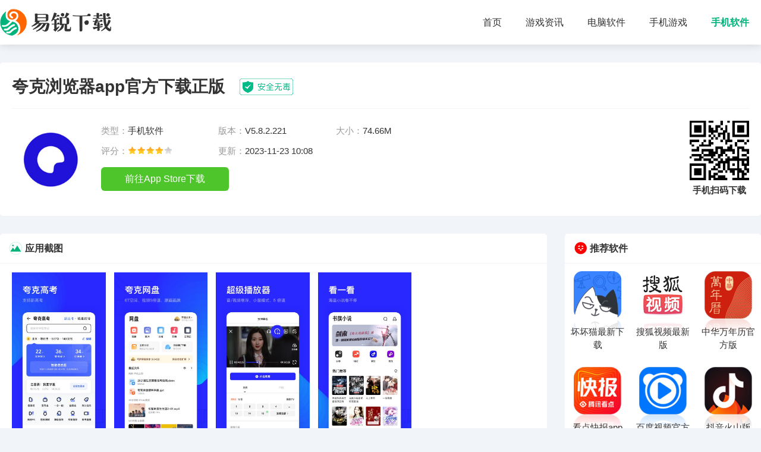

--- FILE ---
content_type: text/html
request_url: https://www.seoere.com/app/12796.html
body_size: 6397
content:
<!DOCTYPE html>
<html lang="zh">
	<head>
		<meta charset="UTF-8">
		<title>夸克浏览器下载安装2022-夸克浏览器app官方下载正版 V5.8.2.221 - 易锐下载</title>
		<meta name="description" content="夸克浏览器app是一款非常好用的简易浏览器，它的前身是原极浏览器，后更改为现在的手机浏览器，这款软件中有非常大的空间容量，可供玩家放置资源，也有海量免费的小说可直接观看，追求急速的智能识别搜索">
		<meta name="keywords" content="夸克浏览器app官方下载正版,夸克浏览器app官方下载正版下载,夸克浏览器下载安装2022">
		<link rel="stylesheet" href="//www.seoere.com/statics/default/css/main.css">
		<link rel="stylesheet" type="text/css" href="//www.seoere.com/statics/default/css/swiper.min.css" />
		<script src="//www.seoere.com/statics/default/js/jquery.min.js" type="text/javascript" charset="utf-8"></script>
		<script>
        (function() {
            var ua = navigator.userAgent.toLowerCase();
            var bIsIpad = ua.match(/ipad/i) == "ipad";
            var bIsIphoneOs = ua.match(/iphone os/i) == "iphone os";
            var bIsAndroid = ua.match(/android/i) == "android";
            var bIsWM = ua.match(/windows mobile/i) == "windows mobile";
            var host = "//m.seoere.com";
            var pathname = window.location.pathname;
            if (bIsIpad || bIsIphoneOs || bIsAndroid || bIsWM) {
                window.location.href = host + pathname;
            }
        })();
    </script>
    	</head>
	<body>
				<header class="header">
			<div class="w1280 d-flex-center-between">
				<a href="/" class="logo " title="易锐下载"><img src="//www.seoere.com/statics/default/images/logo.png" alt="易锐下载"></a>
				<nav class="nav d-flex-center">
				<a href="/" >首页</a>
																				<a href="/news/"  target="_blank">游戏资讯</a>
										<a href="/soft/"  target="_blank">电脑软件</a>
										<a href="/game/"  target="_blank">手机游戏</a>
										<a href="/app/" class="on" target="_blank">手机软件</a>
														</nav>
			</div>
		</header>
	<div class="appinfos01 box w1280 appinfos02 mt30" >
		<div class="appinfos01Top d-flex-center">
			<h1>夸克浏览器app官方下载正版</h1>
			<i class="appinfos01Topi"></i>
		</div>
		<div class="appinfos01Bottom d-flex">
			<div class="pic flex-shrink">
				<img alt="夸克浏览器app官方下载正版" src="https://img.seoere.com/uploadfile/2022/0803/20220803094330567.jpg" >
			</div>
			<div>
				<ul class="appinfos01Ul d-flex flex-wrap">
					<li><em>类型：</em>手机软件</li>
					<li><em>版本：</em>V5.8.2.221</li>							
					<li><em>大小：</em>74.66M</li>
					<li><em>评分：</em><span class="start start4"></span></li>
					<li><em>更新：</em>2023-11-23 10:08</li>
				</ul>
				<div class="infsBtn" data-id="12796">
										<a href="//down.seoere.com/xz-12796/"  class="abtn" rel="nofollow" >安卓版下载</a>
															<a href="//down.seoere.com/xz-12796/" class="ibtn" rel="nofollow">苹果版下载</a>
									</div>
			</div>
			
						<div class="appinfos01Code ">
				<img alt="夸克浏览器app官方下载正版" src="/api.php?op=CreateQRcode&action=create&l=L&size=4.8&url=/app/12796.html">
				<p>手机扫码下载</p>
			</div>
					</div>
	</div>
	
	

	<div class="w1280 mt30 d-flex">
		<div class="flex-1 leftBox">
			<div class="box appImgBox">
				<div class="title d-flex-center-between">
					<h4 class="d-flex"><i class="iconfont icon-tupian ico06 "></i> 应用截图</h4>
				</div>
				<div class="img_list">
					<ul>
												<li><img src="https://img.seoere.com/uploadfile/2022/0803/20220803094330827.jpg" alt="夸克浏览器下载安装2022"></li>
												<li><img src="https://img.seoere.com/uploadfile/2022/0803/20220803094330203.jpg" alt="夸克浏览器下载安装2022下载"></li>
												<li><img src="https://img.seoere.com/uploadfile/2022/0803/20220803094330388.jpg" alt="夸克浏览器app官方下载正版"></li>
												<li><img src="https://img.seoere.com/uploadfile/2022/0803/20220803094331719.jpg" alt="夸克浏览器app官方下载正版下载"></li>
											</ul>
				</div>
			</div>
			<article class="appArticle01 mt30 box">
				<div class="title d-flex-center-between">
					<h4 class="d-flex"><i class="iconfont icon-xiangmujianjie ico06 "></i>应用介绍</h4>
				</div>
				<div class="appArticle01Txt">
					<p>　　<strong>夸克浏览器app</strong>是一款非常好用的简易浏览器，它的前身是原极浏览器，后更改为现在的手机浏览器，这款软件中有非常大的空间容量，可供玩家放置资源，也有海量免费的小说可直接观看，追求急速的智能识别搜索，为用户快速的搜集需要的信息，满足用户对浏览器的最本质需求，此外夸克浏览器的设计简洁，工具功能一目了然，真的是实用型软件，想了解更多的用户快来下载app试用吧。</p>
<h3>夸克浏览器app官方下载正版内容介绍</h3>
<p>　　1、创新驱动型的检测能力，一秒识别，急速查找你所要的信息。</p>
<p>　　2、获取的信息包括最新天气，百科等50多种类，精准获取你想要的。</p>
<p>　　3、模板排列，搜索栏，工具栏摆放整齐，使用的工具清晰醒目，让用户能够快速的找到。</p>
				</div>
			</article>
						        			        			
			<div class="mt30 box xgApp">
				<div class="title d-flex-center-between">
															<h4 class="d-flex"><i class="iconfont icon-dropbox-circle-fill ico06 "></i>同类软件推荐</h4>
					<a href="https://www.seoere.com/app/" title="查看更多软件" class="iconfont icon-gengduo1"></a>
				</div>
				<ul class="tjyxUl d-flex flex-wrap">
					<!-- 10-->					
															<li>
						<a  href="/app/12796.html" title="夸克浏览器app官方下载正版">
							<div class="pic">
								<img src="https://img.seoere.com/uploadfile/2022/0803/20220803094330567.jpg" alt="夸克浏览器app官方下载正版">
							</div>
							<p class="text-overflow2">夸克浏览器app官方下载正版</p>
						</a>
					</li>
										<li>
						<a  href="/app/12795.html" title="你我当年无限制解锁版2022">
							<div class="pic">
								<img src="https://img.seoere.com/uploadfile/2022/0803/20220803093152661.jpg" alt="你我当年无限制解锁版2022">
							</div>
							<p class="text-overflow2">你我当年无限制解锁版2022</p>
						</a>
					</li>
										<li>
						<a  href="/app/12786.html" title="心遇安卓版">
							<div class="pic">
								<img src="https://img.seoere.com/uploadfile/2022/0801/20220801092413827.jpg" alt="心遇安卓版">
							</div>
							<p class="text-overflow2">心遇安卓版</p>
						</a>
					</li>
										<li>
						<a  href="/app/12785.html" title="轻语官方版">
							<div class="pic">
								<img src="https://img.seoere.com/uploadfile/2022/0801/20220801091030667.png" alt="轻语官方版">
							</div>
							<p class="text-overflow2">轻语官方版</p>
						</a>
					</li>
										<li>
						<a  href="/app/12761.html" title="学习强国ios版">
							<div class="pic">
								<img src="https://img.seoere.com/uploadfile/gather/2022/0722/202207220400583935.jpg" alt="学习强国ios版">
							</div>
							<p class="text-overflow2">学习强国ios版</p>
						</a>
					</li>
										<li>
						<a  href="/app/12744.html" title="作业帮下载app拍照搜题2022">
							<div class="pic">
								<img src="https://img.seoere.com/uploadfile/gather/2022/0719/202207190349006030.jpg" alt="作业帮下载app拍照搜题2022">
							</div>
							<p class="text-overflow2">作业帮下载app拍照搜题2022</p>
						</a>
					</li>
										<li>
						<a  href="/app/12743.html" title="YY官方语音下载">
							<div class="pic">
								<img src="https://img.seoere.com/uploadfile/gather/2022/0719/202207190336549445.jpg" alt="YY官方语音下载">
							</div>
							<p class="text-overflow2">YY官方语音下载</p>
						</a>
					</li>
										<li>
						<a  href="/app/12742.html" title="抖音火山版免费下载">
							<div class="pic">
								<img src="https://img.seoere.com/uploadfile/2022/0718/20220718031840198.jpg" alt="抖音火山版免费下载">
							</div>
							<p class="text-overflow2">抖音火山版免费下载</p>
						</a>
					</li>
										<li>
						<a  href="/app/12741.html" title="连信附近约会免费版连信下载">
							<div class="pic">
								<img src="https://img.seoere.com/uploadfile/gather/2022/0718/202207180309596921.jpg" alt="连信附近约会免费版连信下载">
							</div>
							<p class="text-overflow2">连信附近约会免费版连信下载</p>
						</a>
					</li>
										<li>
						<a  href="/app/12737.html" title="MOMO陌陌交友app">
							<div class="pic">
								<img src="https://img.seoere.com/uploadfile/gather/2022/0716/202207160235287542.jpg" alt="MOMO陌陌交友app">
							</div>
							<p class="text-overflow2">MOMO陌陌交友app</p>
						</a>
					</li>
														</ul>
			</div>
			
						<div class="mt30 box xgNews">
				<div class="title d-flex-center-between">
					<h4 class="d-flex"><i class="iconfont icon-zixun ico07 "></i>相关文章</h4>
					<a href="https://www.seoere.com/news/" title="查看更多资讯攻略" class="iconfont icon-gengduo1"></a>
				</div>
			
				<ul class="newsUlindex d-flex flex-wrap">
					<!-- 8 -->
										<li>
						<a  href="/news/7553.html" title="阳光姐妹淘中国版免费第三季观看app下载_阳光姐妹淘中国版免费资源app下载" target="_blank" class="text-overflow">阳光姐妹淘中国版免费第三季观看app下载_阳光姐妹淘中国版免费资源app下载							<span class="txt-81">11-23</span>
						</a>
					</li>
										<li>
						<a  href="/news/31162.html" title="元气骑士前传礼包怎么暂存 礼包暂存位置介绍" target="_blank" class="text-overflow">元气骑士前传礼包怎么暂存 礼包暂存位置介绍							<span class="txt-81">11-23</span>
						</a>
					</li>
										<li>
						<a  href="/news/31161.html" title="铃兰之剑公测倒计时硬核的战棋玩法 高策略强互动优秀的复古风格战棋游戏" target="_blank" class="text-overflow">铃兰之剑公测倒计时硬核的战棋玩法 高策略强互动优秀的复古风格战棋游戏							<span class="txt-81">11-23</span>
						</a>
					</li>
										<li>
						<a  href="/news/7552.html" title="缤纷好礼大放送 侠客风云传OL江湖客栈 双十一特典开业" target="_blank" class="text-overflow">缤纷好礼大放送 侠客风云传OL江湖客栈 双十一特典开业							<span class="txt-81">11-23</span>
						</a>
					</li>
										<li>
						<a  href="/news/31160.html" title="宝可梦大探险四种形态代欧奇希斯怎么样 陨星之岛地外探险即将开启" target="_blank" class="text-overflow">宝可梦大探险四种形态代欧奇希斯怎么样 陨星之岛地外探险即将开启							<span class="txt-81">11-23</span>
						</a>
					</li>
										<li>
						<a  href="/news/7551.html" title="石器手游恐龙神奇宝贝季度赛本服积分赛倒数第三场，今晚记得上分！" target="_blank" class="text-overflow">石器手游恐龙神奇宝贝季度赛本服积分赛倒数第三场，今晚记得上分！							<span class="txt-81">11-23</span>
						</a>
					</li>
										<li>
						<a  href="/news/31159.html" title="忘川风华录全新天品名士司马光怎么样 全新天品名士司马光角色介绍" target="_blank" class="text-overflow">忘川风华录全新天品名士司马光怎么样 全新天品名士司马光角色介绍							<span class="txt-81">11-23</span>
						</a>
					</li>
										<li>
						<a  href="/news/7550.html" title="天籁之声！剑侠世界3好声音第2季巅峰对决即将开启" target="_blank" class="text-overflow">天籁之声！剑侠世界3好声音第2季巅峰对决即将开启							<span class="txt-81">11-23</span>
						</a>
					</li>
										<li>
						<a  href="/news/31158.html" title="少女前线云图计划海洋舞者系列心智投影将常驻商城" target="_blank" class="text-overflow">少女前线云图计划海洋舞者系列心智投影将常驻商城							<span class="txt-81">11-23</span>
						</a>
					</li>
										<li>
						<a  href="/news/31157.html" title="崩坏3四十二章绝地天通开启 参与主线活动获取4星活动圣痕水晶等奖励" target="_blank" class="text-overflow">崩坏3四十二章绝地天通开启 参与主线活动获取4星活动圣痕水晶等奖励							<span class="txt-81">11-23</span>
						</a>
					</li>
									</ul>
			</div>
			
			<div class="mt30 box xgApp">
				<div class="title d-flex-center-between">
										<h4 class="d-flex"><i class="iconfont icon-cainixihuan ico01 "></i>猜你喜欢</h4>
					<a href="https://www.seoere.com/app/" title="查看更多软件" class="iconfont icon-gengduo1"></a>
				</div>
				<ul class="tjyxUl d-flex flex-wrap">
																														<li>
						<a  href="/app/4811.html" title="蜜羽app">
							<div class="pic">
								<img alt="蜜羽app" src="https://img.seoere.com/uploadfile/2020/0527/20200527043944677.jpg">
							</div>
							<p class="text-overflow2">蜜羽app</p>
						</a>
					</li>
															<li>
						<a  href="/app/4643.html" title="坏坏猫最新下载">
							<div class="pic">
								<img alt="坏坏猫最新下载" src="https://img.seoere.com/uploadfile/2021/0820/20210820051217580.png">
							</div>
							<p class="text-overflow2">坏坏猫最新下载</p>
						</a>
					</li>
															<li>
						<a  href="/app/4519.html" title="淘宝特价版">
							<div class="pic">
								<img alt="淘宝特价版" src="https://img.seoere.com/uploadfile/2021/0114/20210114111301958.jpg">
							</div>
							<p class="text-overflow2">淘宝特价版</p>
						</a>
					</li>
															<li>
						<a  href="/app/4324.html" title="知乎破解版">
							<div class="pic">
								<img alt="知乎破解版" src="https://img.seoere.com/uploadfile/2020/0514/20200514091910660.jpg">
							</div>
							<p class="text-overflow2">知乎破解版</p>
						</a>
					</li>
															<li>
						<a  href="/app/4142.html" title="交管12123官方app">
							<div class="pic">
								<img alt="交管12123官方app" src="https://img.seoere.com/uploadfile/2020/0511/20200511014953940.jpg">
							</div>
							<p class="text-overflow2">交管12123官方app</p>
						</a>
					</li>
															<li>
						<a  href="/app/3745.html" title="小米手环app">
							<div class="pic">
								<img alt="小米手环app" src="https://img.seoere.com/uploadfile/2020/0430/20200430051422696.jpg">
							</div>
							<p class="text-overflow2">小米手环app</p>
						</a>
					</li>
															<li>
						<a  href="/app/3655.html" title="宏杰加密软件破解版">
							<div class="pic">
								<img alt="宏杰加密软件破解版" src="https://img.seoere.com/uploadfile/2020/0429/20200429040401845.jpg">
							</div>
							<p class="text-overflow2">宏杰加密软件破解版</p>
						</a>
					</li>
															<li>
						<a  href="/app/3425.html" title="幕布app旧版">
							<div class="pic">
								<img alt="幕布app旧版" src="https://img.seoere.com/uploadfile/2020/0423/20200423050148458.jpg">
							</div>
							<p class="text-overflow2">幕布app旧版</p>
						</a>
					</li>
															<li>
						<a  href="/app/3355.html" title="2345看图王手机版">
							<div class="pic">
								<img alt="2345看图王手机版" src="https://img.seoere.com/uploadfile/2020/0422/20200422115208482.png">
							</div>
							<p class="text-overflow2">2345看图王手机版</p>
						</a>
					</li>
															<li>
						<a  href="/app/3218.html" title="快对作业">
							<div class="pic">
								<img alt="快对作业" src="https://img.seoere.com/uploadfile/2020/0416/20200416094331511.png">
							</div>
							<p class="text-overflow2">快对作业</p>
						</a>
					</li>
														</ul>
			</div>
			
		</div>
		<div class="rigthBox ml30">
			<div class="yxHost box ">
												<div class="title d-flex-center-between">
					<h4 class="d-flex"><i class="iconfont icon-dropbox-circle-fill ico01"></i> 推荐软件</h4>
				</div>
				<ul class="tjyxUl d-flex flex-wrap">
																														<li>
						<a  href="/app/4643.html" title="坏坏猫最新下载">
							<div class="pic">
								<img alt="坏坏猫最新下载" src="https://img.seoere.com/uploadfile/2021/0820/20210820051217580.png">
							</div>
							<p class="text-overflow2">坏坏猫最新下载</p>
						</a>
					</li>
															<li>
						<a  href="/app/738.html" title="搜狐视频最新版">
							<div class="pic">
								<img alt="搜狐视频最新版" src="https://img.seoere.com/uploadfile/2020/0116/20200116025813948.jpg">
							</div>
							<p class="text-overflow2">搜狐视频最新版</p>
						</a>
					</li>
															<li>
						<a  href="/app/721.html" title="中华万年历官方版">
							<div class="pic">
								<img alt="中华万年历官方版" src="https://img.seoere.com/uploadfile/2020/0116/20200116105755188.jpg">
							</div>
							<p class="text-overflow2">中华万年历官方版</p>
						</a>
					</li>
															<li>
						<a  href="/app/684.html" title="看点快报app">
							<div class="pic">
								<img alt="看点快报app" src="https://img.seoere.com/uploadfile/2020/0115/20200115021907884.jpg">
							</div>
							<p class="text-overflow2">看点快报app</p>
						</a>
					</li>
															<li>
						<a  href="/app/682.html" title="百度视频官方版">
							<div class="pic">
								<img alt="百度视频官方版" src="https://img.seoere.com/uploadfile/2020/0115/20200115020949270.jpg">
							</div>
							<p class="text-overflow2">百度视频官方版</p>
						</a>
					</li>
															<li>
						<a  href="/app/673.html" title="抖音火山版">
							<div class="pic">
								<img alt="抖音火山版" src="https://img.seoere.com/uploadfile/2020/0115/20200115095237603.jpg">
							</div>
							<p class="text-overflow2">抖音火山版</p>
						</a>
					</li>
														</ul>
			</div>
			
			<div class="indexLeft mt30 box">
								<div class="title d-flex-center-between">
					<h4 class="d-flex"><i class="iconfont icon-phb ico06 "></i>软件下载排行榜</h4>
				</div>
				<!-- 8 -->
				<ul class="phUl">
																				<li>
						<a  href="/app/8440.html" title="指尖浏览器app官方" class="d-flex-center">
							<div class="pic">
								<img alt="指尖浏览器app官方" src="https://img.seoere.com/uploadfile/gather/2022/0418/202204180528325341.jpg">
							</div>
							<div class="phUlDiv flex-1">
								<p class="text-overflow1">指尖浏览器app官方</p>
								<div class="text-999 phUlnr">手机软件<i class="iconfont icon-dian"></i>15.59M</div>
								<p class="txt text-overflow1">指尖浏览器app官方这是一款流行的手机移动式浏览器软件app，保障用户的上网搜索需求，智能输入识别，轻松搜索出海量丰富信息资讯，便捷式使用省心省力。极速加载反应，帮助用户节省流量，轻松实现上网。</p>
							</div>
						</a>
					</li>
															<li>
						<a  href="/app/22527.html" title="taptap下载安装正版" class="d-flex-center">
							<div class="pic">
								<img alt="taptap下载安装正版" src="https://img.seoere.com/uploadfile/2023/1031/20231031051030114.jpg">
							</div>
							<div class="phUlDiv flex-1">
								<p class="text-overflow1">taptap下载安装正版</p>
								<div class="text-999 phUlnr">手机软件<i class="iconfont icon-dian"></i>56.01M</div>
								<p class="txt text-overflow1">taptap下载安装正版作为一款综合性非常强的软件，在软件中不仅仅能够进行游戏的查找，还能在软件中体验游戏的社区，让用户能够在软件更好的进行自己的体验。taptap下载安装正版中有着大量的独家游戏      </p>
							</div>
						</a>
					</li>
															<li>
						<a  href="/app/20940.html" title="腾讯相册管家下载安装" class="d-flex-center">
							<div class="pic">
								<img alt="腾讯相册管家下载安装" src="https://img.seoere.com/uploadfile/2023/0801/20230801015230931.jpg">
							</div>
							<div class="phUlDiv flex-1">
								<p class="text-overflow1">腾讯相册管家下载安装</p>
								<div class="text-999 phUlnr">手机软件<i class="iconfont icon-dian"></i>43.89M</div>
								<p class="txt text-overflow1">腾讯相册管家下载安装是一款可以辅助用户的对自己的相册进行管理的软件，同时也可以通过其中的各式功能对于照片进行编辑。作为一款相片管理软件，缓存清除是非常重要的功能，如果不及时将手机中的缓存进行清理      </p>
							</div>
						</a>
					</li>
															<li>
						<a  href="/app/7462.html" title="UU加速器官方版" class="d-flex-center">
							<div class="pic">
								<img alt="UU加速器官方版" src="https://img.seoere.com/uploadfile/2022/0325/20220325023057901.png">
							</div>
							<div class="phUlDiv flex-1">
								<p class="text-overflow1">UU加速器官方版</p>
								<div class="text-999 phUlnr">手机软件<i class="iconfont icon-dian"></i>33.70M</div>
								<p class="txt text-overflow1">UU加速器官方版这是一款手游一键加速告别延迟卡顿现象发生的实用工具软件app，极具专业性，提供稳定的优化设置，满足用户游戏所需，再也不用担心因网络波动问题造成的失误。</p>
							</div>
						</a>
					</li>
															<li>
						<a  href="/app/21617.html" title="腾讯相册管家官方版" class="d-flex-center">
							<div class="pic">
								<img alt="腾讯相册管家官方版" src="https://img.seoere.com/uploadfile/2023/0825/20230825050244668.jpg">
							</div>
							<div class="phUlDiv flex-1">
								<p class="text-overflow1">腾讯相册管家官方版</p>
								<div class="text-999 phUlnr">手机软件<i class="iconfont icon-dian"></i>43.89M</div>
								<p class="txt text-overflow1">腾讯相册管家官方版作为一款以相册为主题的软件，软件中有着相当庞大的云盘空间，能够让用户更好的保存自己的照片。腾讯相册管家官方版界面简单，但是有着十分强大的功能，用户可以通过这些功能      </p>
							</div>
						</a>
					</li>
															<li>
						<a  href="/app/21149.html" title="小盒学生app下载最新版" class="d-flex-center">
							<div class="pic">
								<img alt="小盒学生app下载最新版" src="https://img.seoere.com/uploadfile/2023/0808/20230808051402510.jpg">
							</div>
							<div class="phUlDiv flex-1">
								<p class="text-overflow1">小盒学生app下载最新版</p>
								<div class="text-999 phUlnr">手机软件<i class="iconfont icon-dian"></i>134.71M</div>
								<p class="txt text-overflow1">小盒学生app下载最新版作为一款在线学习软件，可以直接将用户手中的照片直接上传，子啊线上进行批改，帮助孩子对于知识点进行学习。小盒学生app下载最新版整体界面简单，主要的功能按照大类进行划分</p>
							</div>
						</a>
					</li>
															<li>
						<a  href="/app/22189.html" title="腾讯新闻免费下载安装2023版" class="d-flex-center">
							<div class="pic">
								<img alt="腾讯新闻免费下载安装2023版" src="https://img.seoere.com/uploadfile/2023/1011/20231011102010255.jpg">
							</div>
							<div class="phUlDiv flex-1">
								<p class="text-overflow1">腾讯新闻免费下载安装2023版</p>
								<div class="text-999 phUlnr">手机软件<i class="iconfont icon-dian"></i>57.45M</div>
								<p class="txt text-overflow1">腾讯新闻免费下载安装2023版作为一款主打新闻为主题的软件，在这里用户能够看到最新的资讯，以及以及世界的热点的新闻，让用户能够更好的进行星信息的接收。腾讯新闻免费下载安装2023版在整体的画面      </p>
							</div>
						</a>
					</li>
															<li>
						<a  href="/app/15906.html" title="世纪佳缘最新版" class="d-flex-center">
							<div class="pic">
								<img alt="世纪佳缘最新版" src="https://img.seoere.com/uploadfile/gather/2023/0516/202305160408592454.jpg">
							</div>
							<div class="phUlDiv flex-1">
								<p class="text-overflow1">世纪佳缘最新版</p>
								<div class="text-999 phUlnr">手机软件<i class="iconfont icon-dian"></i>85.5M</div>
								<p class="txt text-overflow1">世纪佳缘最新版是一家知名的在线婚恋交友平台，为单身人士提供了一个寻找真爱的机会</p>
							</div>
						</a>
					</li>
														</ul>
			</div>
		</div>
		
		
	</div>	



<div class="imgshow">
	<div class="swiper-container swiperbox">
		<div class="swiper-wrapper"> </div>
	</div>
	<div class="closebtn"></div>
</div>
<div style="display:none;"></div>
<script  src="/api.php?op=count&id=12796&modelid=2"></script>
<footer class="footer mt30">
	<p>CopyRight© <span id="year">2022</span> <a href="/"> www.seoere.com</a></p>
	<p>健康游戏忠告：抵制不良游戏 拒绝盗版游戏 注意自我保护 谨防受骗上当 适度游戏益脑 沉迷游戏伤身 合理安排时间 享受健康生活</p>
</footer>
<div id="Top" ></div>
<script src="//www.seoere.com/statics/default/js/swiper.min.js" type="text/javascript" charset="utf-8"></script>
<script src="//www.seoere.com/statics/default/js/main.js" type="text/javascript" charset="utf-8"></script>
</body>
</html>	<script src="/statics/default/js/download.js"></script>














--- FILE ---
content_type: text/html; charset=utf-8
request_url: https://www.seoere.com/index.php?m=content&c=index&a=down_address_new&id=12796&_=1769565526739
body_size: 47
content:
{"content":"<a href=\"\/\/down.seoere.com\/pg-12796\/\" class=\"btn\" id=\"downlbtn\">\u524d\u5f80App Store\u4e0b\u8f7d<\/a>"}

--- FILE ---
content_type: text/css
request_url: https://www.seoere.com/statics/default/css/main.css
body_size: 6977
content:
@charset "utf-8";
@import url("iconfont.css");

* {
	-webkit-tap-highlight-color: transparent;
	box-sizing: border-box;
}

article,
aside,
details,
figcaption,
figure,
footer,
header,
main,
nav,
section {
	display: block;
}

div,
html,
body,
div,
dl,
dt,
dd,
ul,
ol,
li,
h1,
h2,
h3,
h4,
h5,
h6,
pre,
code,
form,
fieldset,
legend,
input,
textarea,
p,
blockquote,
th,
td,
hr,
button,
article,
aside,
details,
figcaption,
figure,
footer,
header,
hgroup,
menu,
nav,
section,
main {
	margin: 0;
	padding: 0;
}

body {
	background: #f1f4f9;
	color: #333;
	font: 16px/1.5 Arial, 'Microsoft Yahei';
	overflow-x: hidden;
	width: 100%;
}

a {
	text-decoration: none;
	outline: none;
	color: #333;
}

a:focus {
	outline: none;
	-moz-outline: none;
}

a:hover {
	color: var(--main-color);
}

li,
ol,
ul {
	list-style: none
}

img {
	max-width: 100%;
	-webkit-transition: all .3s;
	-moz-transition: all .3s;
	-o-transition: all .3s;
	transition: all .3s
}

:root {
	--main-color: #00b37b;
}

.top {
	height: 40px;
	line-height: 40px;
	background: #f5f5f5;
	position: relative;
	z-index: 10;
}

.top a {
	font-size: 14px;
	display: inline-block;
	margin-left: 10px;
}

/* flex 布局*/
.d-flex {
	display: flex;
}

.d-flex-center-center {
	display: flex;
	align-items: center;
	justify-content: center;
}

.leftBox {
	overflow: hidden;
}

.articleLeft {
	overflow: hidden;
}

.d-flex-center {
	display: flex;
	align-items: center;
}

.d-flex-en {
	display: flex;
	align-items: flex-end;
}

.d-flex-start {
	display: flex;
	align-items: flex-start;
}

.d-flex-end {
	display: flex;
	justify-content: flex-end;
}

.d-flex-between {
	display: flex;
	justify-content: space-between;
}

.d-flex-justify-center {
	display: flex;
	justify-content: center;
}

.d-flex-center-between {
	display: flex;
	align-items: center;
	justify-content: space-between;
}

.flex-row-reverse {
	flex-direction: row-reverse;
}

.flex-1 {
	flex: 1;
}

.flex-column {
	flex-direction: column;
}

.flex-wrap {
	flex-wrap: wrap;
}

.flex-shrink {
	flex-shrink: 0;
}

.text-overflow {
	overflow: hidden;
	text-overflow: ellipsis;
	white-space: nowrap;
}

.text-overflow1 {
	display: -webkit-box;
	-webkit-box-orient: vertical;
	-webkit-line-clamp: 1;
	overflow: hidden;
}

.text-overflow2 {
	display: -webkit-box;
	-webkit-box-orient: vertical;
	-webkit-line-clamp: 2;
	overflow: hidden;
}

.text-overflow3 {
	display: -webkit-box;
	-webkit-box-orient: vertical;
	-webkit-line-clamp: 3;
	overflow: hidden;
}

.text-overflow4 {
	display: -webkit-box;
	-webkit-box-orient: vertical;
	-webkit-line-clamp: 4;
	overflow: hidden;
}

.txt-81 {
	color: #818181;
}

.header {
	padding: 15px 0;
	background: #fff;
	box-shadow: 0 0 15px rgb(0 0 0 / 15%);
}

.w1280 {
	width: 1280px;
	margin: 0 auto;
}

.header .logo img {
	height: 45px;
	display: block;
}

.nav {
	height: 45px;
	line-height: 45px;
}

.nav a {
	font-size: 16px;
	padding: 0 10px;
	margin: 0 10px;
}

.nav a.on {
	color: var(--main-color);
	font-weight: bold;
}

.mt30 {
	margin-top: 30px;
}

.indexSwiper {
	width: 860px;
	height: 380px;
	background: #999;
	position: relative;
	overflow: hidden;
}

.mr30 {
	margin-right: 30px;
}

.ml30 {
	margin-left: 30px;
}

.indexTopRbox {
	background: #fff url(../img/one_bg.png) no-repeat;
	overflow: hidden;
	height: 380px;

}

#Top {
	display: none;
	width: 40px;
	height: 40px;
	cursor: pointer;
	position: fixed;
	z-index: 2019;
	right: 12px;
	bottom: 50px;
	border-radius: 50%;
	background: rgba(0, 0, 0, 0.4) url(../img/icon_up.png) no-repeat center;
	background-size: 50%;
}


.box {
	border-radius: 5px;
	overflow: hidden;
	box-shadow: 0 0 10px rgba(0, 0, 0, .01);
}

.title {
	position: relative;
	height: 50px;
	line-height: 50px;
	padding: 0 15px;
	border-bottom: 1px #f1f4f9 solid;
}

.title h4 {
	position: relative;
	font-size: 16px;
	font-weight: bold;
}

.title h4 i {
	margin-right: 5px;
	font-size: 22px;
}

.title .abs {
	width: 40px;
	height: 40px;
	font-size: 40px;
	position: absolute;
	right: -2px;
	top: -5px;
	color: #f00;
}

.ico02 {
	color: #ff4841;
}

.title a {
	color: #999;
	font-size: 22px;
}

.title a:hover {
	color: var(--main-color);
}

/* .title h4::after{
    width: 6px;
    height: 6px;
    background-color:  var(--main-color);
    border-radius: 50%;
    content: '';
    display: block;
    position: absolute;
    left: 0;
    top: 50%;
    margin-top: -3px;
} */
.hobBox {
	background: #fff;
}



.indexLeft {
	background: #fff;
	width: 220px;
}

.indexRigth {
	background: #fff;
	overflow: hidden;
}

.haut {
	height: auto;
}

.footer {
	padding-bottom: 30px;
	text-align: center;
	font-size: 14px;
	line-height: 1.6;
}

.ico01 {
	color: #f00;
}

.ico03 {
	color: #f60;
}

.ico04 {
	color: #004393;
}

.ico06 {
	color: var(--main-color);
}

.ico05 {
	color: #9266f9;
}

.ico07 {
	color: #007AFF;
}

.ico08 {
	color: #00e477;
}

.mySwiper {
	position: relative;
	overflow: hidden;
	border-radius: 5px;
}

.mySwiper .swiper-slide {
	position: relative;
	overflow: hidden;
}

.mySwiper .swiper-slide a {
	display: block;
}

.mySwiper .swiper-slide a:hover img {
	transform: scale(1.1);
}

.mySwiper .swiper-slide p {
	position: absolute;
	left: 0;
	right: 0;
	bottom: 0;
	z-index: 10;
	height: 100px;
	color: #fff;
	line-height: 80px;
	font-size: 16px;
	padding: 0 20px;
	overflow: hidden;
	box-sizing: border-box;
	padding-top: 10px;
	background: linear-gradient(to top, #000, transparent)
}

.mySwiper .swiper-pagination span {
	background: #fff;
	opacity: 1;
	width: 8px;
	height: 8px;
	border-radius: 4px;
}

.mySwiper .swiper-pagination .swiper-pagination-bullet-active {
	width: 20px;
	background: var(--main-color);
}

.tjyxUl li {
	width: 33.3333333%;
	box-sizing: border-box;
	padding: 13px 10px;
	text-align: center;
}

.tjyxUl li p {
	margin-top: 11px;
	font-size: 15px;
	line-height: 22px;
	height: 44px;
}

.tjyxUl li:hover {
	background: rgba(0, 0, 0, .038);
}

.tjyxUl li .pic {
	width: 85px;
	height: 85px;
	margin: 0 auto;

}

.tjyxUl li img {
	border-radius: 10px;
	width: 85px;
	height: 85px;
	-webkit-box-reflect: below 0px -webkit-gradient(linear, left top, left bottom, from(transparent), color-stop(70%, transparent), to(rgba(250, 250, 250, 0.2)));
}

.hobBoxUl {}

.hobBoxUl li {
	width: 12.5%;
	padding: 15px 10px 10px;
	text-align: center;
	position: relative;
}

.hobBoxUl li .pic {
	width: 100px;
	height: 100px;
	border-radius: 10px;
	overflow: hidden;
	display: block;
	margin: 0 auto;
}

.hobBoxUl li p {
	margin-top: 7px;
	font-size: 15px;
	line-height: 25px;
	height: 25px;
}

.hobBoxUl li .pic img {
	width: 100px;
	height: 100px;
}

.hobBoxUl li:hover {
	background: rgba(0, 0, 0, .038);
}

.hobBoxUl li a {
	display: block;
}

.hobBoxUl li a span {
	color: #818181;
	font-size: 13px;
	-webkit-transition: all .3s;
	-moz-transition: all .3s;
	-o-transition: all .3s;
	transition: all .3s;
}

.hobBoxUl li:hover a span {
	opacity: 0;
}

.hobBoxUl li a:hover img {
	transform: scale(1.15);
}

.hobBoxUl li .abs2 {
	opacity: 0;
	background: var(--main-color);
	color: #fff;
	position: absolute;
	left: 0;
	right: 0;
	bottom: 0;
	height: 32px;
	line-height: 32px;
	font-size: 15px;
	-webkit-transition: all .3s;
	-moz-transition: all .3s;
	-o-transition: all .3s;
	transition: all .3s;
	transform: translate(0, 100%);
}

.hobBoxUl li:hover .abs2 {
	opacity: 1;
	transform: translate(0, 0);
}


.phUl li a {
	padding: 10px 12px;
	display: flex;
}

.phUl li a:hover {
	background: rgba(0, 0, 0, .03);
}

.phUl li a .pic {
	width: 50px;
	height: 50px;
	overflow: hidden;
	border-radius: 10px;
	margin-right: 8px;


}

.phUl li a .pic img {
	width: 50px;
	height: 50px;
}

.phUl li .phUlDiv p {
	margin-top: 5px;
	font-size: 15px;
	height: 20px;
	line-height: 20px;
}


.phUl li .phUlDiv span {
	font-size: 13px;
	color: #818181;
}

.pageList {
	width: 100.5%;
}

.pageList li {
	width: 33.3333%;

}

.pageList li a {
	padding: 15px;
	height: 112px;
	overflow: hidden;
	position: relative;
}

.pageList li a .pic {
	margin-left: 5px;
	width: 80px;
	height: 80px;
	margin-right: 15px;
}

.pageList li a .pic img {
	width: 80px;
	height: 80px;
	border-radius: 10px;

}

.pageList li .pageListDiv {
	flex: 1;
}

.pageList li .appTit {
	font-size: 16px;
	height: 24px;
	overflow: hidden;
	line-height: 24px;
	margin-bottom: 5px;
}

.pageList li .appInfs {
	font-size: 13px;
	color: #818181;
	margin-bottom: 3px;
}

.pageList li .appTims {
	font-size: 13px;
	color: #999;
}

.pageList li:hover {
	background: rgba(0, 0, 0, .03);
}

.pageList li .abs3 {

	background: var(--main-color);
	color: #fff;
	height: 28px;
	line-height: 28px;
	font-size: 14px;
	padding: 0 15px;
	opacity: 0;
	border-radius: 5px;
	-webkit-transition: all .3s;
	-moz-transition: all .3s;
	-o-transition: all .3s;
	transition: all .3s;
}

.pageList li:hover .abs3 {
	opacity: 1;
}

.newsUlindex {
	padding: 6px 0;
	overflow: hidden;
}

.newsUlindex li {
	width: 33.3333%;
	box-sizing: border-box;
	padding: 0 15px;
	overflow: hidden;
}

.newsUlindex li a {
	position: relative;
	display: block;
	padding-right: 50px;
	height: 36px;
	line-height: 36px;
	font-size: 15px;
	padding-left: 12px;
	box-sizing: border-box;
}

.newsUlindex li a::after {
	content: "";
	width: 4px;
	height: 4px;
	border-radius: 50%;
	position: absolute;
	left: 0;
	top: 17px;
	background: rgba(0, 0, 0, .2);
}

.newsUlindex li a span {
	position: absolute;
	right: 0;
}

.pageList02 li {
	width: 20%;
	padding: 18.8px 15px;
	box-sizing: border-box;
	position: relative;
}

.pageList02 li:last-child {
	display: none;
}

.pageList02 li .pic {
	width: 90px;
	height: 90px;
	overflow: hidden;
	border-radius: 10px;
}

.pageList02 li .pic img {
	width: 90px;
	height: 90px;

}

.pageList02 li:hover img {
	transform: scale(1.15);
}

.pageList02 li .pageList02Div {
	margin-top: 8px;
	text-align: center;
}

.pageList02 li .appTims {
	font-size: 14px;
	display: block;
	height: 22px;
	line-height: 22px;
	overflow: hidden;
}

.pageList02 li .abs3 {
	position: absolute;
	background: var(--main-color);
	color: #fff;
	height: 32px;
	line-height: 32px;
	font-size: 14px;
	padding: 0 15px;
	left: 30px;
	right: 30px;
	bottom: 10px;
	opacity: 0;
	border-radius: 5px;
	-webkit-transition: all .3s;
	-moz-transition: all .3s;
	-o-transition: all .3s;
	transition: all .3s;
}

.pageList02 li:hover .abs3 {
	opacity: 1;
}

.pageList02 li:hover {
	background: rgba(0, 0, 0, .03);
}

.pageList02 li .appTit {
	font-size: 16px;
	height: 24px;
	overflow: hidden;
	line-height: 24px;
	margin-bottom: 5px;
}

.pageList03 li {
	width: 33.333%;
	padding: 15px;
}

.pageList03 li:hover {
	background: rgba(0, 0, 0, .03);
}

.pageList03 .appTit {
	font-size: 16px;
	height: 24px;
	overflow: hidden;
	line-height: 24px;
	margin-bottom: 5px;
}

.pageList03 li .pic {
	width: 85px;
	height: 85px;
	margin-right: 10px;
	overflow: hidden;
	border-radius: 10px;
}

.pageList03 li .pic img {
	width: 85px;
	height: 85px;
}

.pageList03 li .appInfs {
	font-size: 14px;
	color: #666;
	height: 42px;
	overflow: hidden;
	line-height: 21px;
}

.pageList03 li .abs3 {
	margin-top: 6px;
	background: rgba(0, 179, 123, .1);
	color: var(--main-color);
	height: 28px;
	line-height: 28px;
	font-size: 14px;
	padding: 0 18px;
	border-radius: 4px;
}

.pageList03 li:hover .abs3 {
	background: var(--main-color);
	color: #fff;
}

/* 新闻列表 */
.mbxBox {
	max-width: 1280px;
	margin: 0 auto;
	margin-top: 10px;
	height: 30px;
	line-height: 30px;
	color: #666;
	margin-bottom: -10px;
}

.mbxBox i {
	font-size: 18px;
}

.mbxBox span {
	color: #666;
}

.newsLeft {
	background: #fff;
	padding-bottom: 30px;
}

.newsList01 li a {
	padding: 20px;
	border-bottom: 1px #f1f4f9 solid;
}

.newsList01 li .pic {
	width: 260px;
	height: 140px;
	border-radius: 10px;
	overflow: hidden;
	margin-right: 20px;
}

.newsList01 li .pic img {
	width: 260px;
	height: 140px;
}

.newsList01 li h3 {
	font-size: 18px;
	margin-bottom: 6px;
}

.newsList01 li .newsList01Txt {
	font-size: 14px;
	color: #666;
	line-height: 1.6;
}

.newsList01 li .newsList01Bottom {
	margin-top: 10px;
	font-size: 13px;
	color: #999;
	height: 18px;
	line-height: 18px;
}

.newsList01 li .newsList01Bottom i {
	font-size: 14px;
	margin-right: 2px;
}

.newsList01 li:hover {
	background: rgba(0, 0, 0, .03);
}

.newsList01 li:hover img {
	transform: scale(1.15);
}

.newsList01 li:hover .ckSpan {
	color: var(--main-color);
}

.newsList01 li .ckSpan .jd02 {
	opacity: 0;
	font-size: 16px;
}

.newsList01 li:hover .ckSpan .jd02 {
	opacity: 1;
}

.newsList02 li a {
	padding: 20px;
	border-bottom: 1px #f1f4f9 solid;
}

.newsList02 li .pic {
	width: 260px;
	height: 140px;
	border-radius: 10px;
	overflow: hidden;
	margin-right: 20px;
}

.newsList02 li .pic img {
	width: 260px;
	height: 140px;
}

.newsList02 li h3 {
	font-size: 18px;
	margin-bottom: 8px;
}

.newsList02 li .newsList01Txt {
	font-size: 14px;
	color: #666;
	line-height: 1.6;
}

.newsList02 li .newsList01Bottom {
	margin-top: 10px;
	font-size: 13px;
	color: #999;
	height: 18px;
	line-height: 18px;
}

.newsList02 li .newsList01Bottom i {
	font-size: 14px;
	margin-right: 2px;
}

.newsList02 li:hover {
	background: rgba(0, 0, 0, .03);
}

.newsList02 li:hover img {
	transform: scale(1.15);
}

.newsList02 li:hover .ckSpan {
	color: var(--main-color);
}

.newsList02 li .ckSpan .jd02 {
	opacity: 0;
	font-size: 16px;
}

.newsList02 li:hover .ckSpan .jd02 {
	opacity: 1;
}

.newsList03 li a {
	flex-flow: row-reverse;
}

.newsList03 li .pic {
	margin-left: 20px;
	margin-right: 0;
}



.pages {
	text-align: center;
	padding-top: 25px
}

.pages a {
	display: inline-block;
	padding: 0 10px;
	height: 30px;
	border: 1px solid #e7e7e7;
	line-height: 30px;
	background: #fff
}

.pages a.active,
.pages a:hover,
.pages span {
	border-color: var(--main-color);
	background: var(--main-color);
	line-height: 30px;
	color: #fff;
	display: inline-block;
	padding: 0 10px;
	height: 30px
}

.pages span.a1none {
	background: transparent;
	border-color: transparent
}

.pageBtn a,
.pageBtn span {
	padding: 5px 10px;
	margin: 0 5px;
}

.pageBtn {
	margin-top: 20px;
	margin-bottom: 20px;
	font-size: 15px;
	display: none;
	box-sizing: border-box;
}

.pageBtn a {
	background: #eee;

}

.pageBtn span {
	color: #fff;
	background: var(--main-color);
}

.rigthBox {
	overflow: hidden;
	width: 330px;
}

.nHost {
	background: #fff;
	padding-bottom: 5px;
}

.nHostTitl {
	font-size: 15px;
}

.nHostTop a {
	padding: 15px;
	padding-bottom: 0;
	height: 85px;
	overflow: hidden;
}

.nHostTop a img {
	margin-right: 15px;
	width: 120px;
	height: 70px;
	border-radius: 5px;
}

.nHostTop .tims {
	font-size: 13px;
	color: #999;
}

.nHostTop .tims i {
	font-size: 13px;
	margin-right: 4px;
}

.newbRul02 {
	padding: 8px 15px;
	overflow: hidden;
}



.newbRul02 li a {
	padding-left: 13px;
	position: relative;
	height: 32px;
	line-height: 32px;
	font-size: 15px;
}

.gl-ul li a:before {
	position: absolute;
	top: 12px;
	left: 0;
	width: 4px;
	height: 4px;
	border-radius: 50%;
	background: rgba(0, 0, 0, .1);
	content: ""
}

.gl-ul li a:hover:before {
	background: var(--main-color);
}

.yxHost {
	background: #fff;
}

.yxHost .tjyxUl li .pic {
	width: 80px;
	height: 80px;
	margin: 0 auto;
}

.yxHost .tjyxUl li .pic img {
	width: 80px;
	height: 80px;
	margin: 0 auto;
}

.rigthBox .indexLeft {
	width: 100%;
}

.rigthBox .phUl li a .pic img {
	width: 80px;
	height: 80px;
}

.rigthBox .phUl li a .pic {
	width: 80px;
	height: 80px;
	overflow: hidden;
	border-radius: 10px;
	margin-right: 10px;
}

.rigthBox .phUl li .phUlDiv p {
	font-size: 16px;
}

.text-999 {
	color: #999;
}

.rigthBox .phUlnr {
	font-size: 13px;
	color: #666;
}

.rigthBox .phUlnr i {
	color: #f60;
	opacity: .7;
}

.articleBox {
	background: #FFF;
	padding: 20px;

}

.articleTop {
	margin-bottom: 20px;
	padding-bottom: 20px;
	text-align: center;
	border-bottom: 1px #f1f4f9 solid;
}

.articleTop02 {
	margin-top: 20px;
	margin-bottom: 20px;
	text-align: center;
}

.articleTop h1,
.articleTop02 h1 {
	font-size: 28px;
	font-weight: 500;
	margin: 10px 0;
}

.articleTopinfos,
.articleTop02 .articleTopinfos {
	font-size: 14px;
	color: #999;
}


.articleTopTxt {
	background: rgba(71, 178, 245, .08);
	padding: 10px 15px;
	color: #47B2F5;
	position: relative;
	font-size: 16px;
	line-height: 1.6;
}

.articleTopTxt02 {
	background: #fafafa;
	padding: 15px;
	position: relative;
	font-size: 16px;
	line-height: 1.6;
	border-radius: 5px;
	text-indent: 2em;
}

.articleTopTxt02 .itop02 {
	position: absolute;
	left: 0;
	top: 0;
	font-size: 22px;
	color: #999;
	text-indent: 0;
	opacity: .5;
}

.articleTopTxt02 .iright02 {
	text-indent: 0;
	position: absolute;
	right: 0;
	bottom: 0;
	font-size: 22px;
	color: #999;
	opacity: .5;
}


.articleTopTxt .itop {
	position: absolute;
	left: 0;
	top: 0;
	width: 14px;
	height: 14px;
	border-top: 3px #47B2F5 solid;
	border-left: 3px #47B2F5 solid;
}

.articleTopTxt .iright {
	position: absolute;
	right: 0;
	bottom: 0;
	width: 14px;
	height: 14px;
	border-right: 3px #47B2F5 solid;
	border-bottom: 3px #47B2F5 solid;
}

.insertApp {
	background: #fafafa;
	padding: 20px;
	margin-top: 20px;
	border-radius: 5px;
}

.insertApp .pic {
	width: 100px;
	height: 100px;
	overflow: hidden;
	border-radius: 5px;
	margin-right: 20px;
}

.insertApp .pic img {
	width: 100px;
	height: 100px;
}


.start {
	position: relative;
	overflow: hidden;
	width: 74px;
	height: 12px;
	background: url(../img/star.png) no-repeat;
	display: inline-block
}

.start5 {
	background-position: 0 0
}

.start4 {
	background-position: -14px 0
}

.start3 {
	background-position: -29px 0
}

.start2 {
	background-position: -44px 0
}

.start1 {
	background-position: -60px 0
}

.start0 {
	background-position: -74px 0
}

.insertAppInfo h4 {
	font-size: 20px;
	height: 30px;
	line-height: 30px;
	overflow: hidden;
	display: block;
	color: #333;
	font-weight: 500;
	margin-bottom: 6px;
}

.insertAppInfo li {
	color: #666;
	width: 40%;
	font-size: 14px;
	line-height: 28px;
}

.insertAppInfo li span {
	color: #999;
}

.insertAppBtn {
	border-radius: 5px;
	background: var(--main-color);
	padding: 5px 30px;
	color: #fff;
	-webkit-transition: all .3s;
	-moz-transition: all .3s;
	-o-transition: all .3s;
	transition: all .3s;
}

.insertApp:hover .insertAppBtn {
	border-radius: 20px;
	color: #ff0;
}

.insertApp:hover h4 {
	color: var(--main-color);
}

.articleTxt {
	padding-top: 25px;
	line-height: 1.8;
	font-size: 16px;
}

.articleTxt p {
	font-size: 16px;
	margin-bottom: 15px;
}

.articleTxt img {
	display: block;
	margin: 15px auto;
	width: auto !important;
	height: auto !important;
}

.articleTxt h3 {
	font-weight: bold;
	color: var(--main-color);
	font-size: 16px;
	padding-left: 15px;
	border-left: 5px solid var(--main-color);
	line-height: 18px;
	margin: 12px 0px;
}

.xgNews {
	background: #fff;

}

.xgNews .newsUlindex li {
	width: 50%;
}

.xgApp {
	background: #fff;
}

.xgApp .tjyxUl li {
	width: 20%;
}


.pcList {

	padding-bottom: 0;
}

.pcList li {
	padding: 15px 20px;
	border-bottom: 1px #f1f4f9 solid;
	box-sizing: border-box;
}

.pcList li a {
	display: block;
}

.pcList li h3 {
	font-size: 20px;
	margin-bottom: 10px;
}

.pcList li dt {
	width: 125px;
	height: 125px;
	display: flex;
	align-items: center;
	justify-content: center;
	border: 1px #f8f8f8 solid;
	border-radius: 15px;
	margin-right: 20px;
}

.pcList li dt img {
	width: 95px;
	height: 95px;
	border-radius: 15px;
}



.pcList li .item01 span {
	display: inline-block;
	margin-right: 20px;
}

.pcList li .item01 {
	padding-top: 5px;
	font-size: 13px;
	color: #818181;
}

.pcList li .item02 {
	margin-top: 7px;
	line-height: 1.8;
	color: #666;
	font-size: 15px;
}

.pcList li .item03 {
	margin-top: 12px;
	line-height: 32px;
}

.pcList li .item03 .btns {
	-webkit-transition: all .3s;
	-moz-transition: all .3s;
	-o-transition: all .3s;
	transition: all .3s;
	border-radius: 18px;
	padding: 0 25px;
	font-size: 15px;
	display: inline-block;
	float: right;
	color: var(--main-color);
}

.pcList li a:hover .btns {
	display: inline-block;
	background: var(--main-color);
	color: #fff;
}

.pcList li a:hover dt {
	border-color: var(--main-color);
}

.appList02 li a {
	padding: 20px;
	border-bottom: 1px #f1f4f9 solid;
	position: relative;
}

.appList02 li .pic {
	width: 105px;
	height: 105px;
	border-radius: 10px;
	overflow: hidden;
	margin-right: 20px;
}

.appList02 li .pic img {
	width: 105px;
	height: 105px;
}

.appList02 li h3 {
	margin-bottom: 8px;
	font-size: 18px;
	padding-right: 75px;
}

.appList02 li .item02 {
	color: #666;
	font-size: 15px;
	line-height: 1.5;
}

.appList02 li .item01 {
	margin-top: 6px;
	color: #999;
	font-size: 13px;
}

.appList02 li .item01 span {
	display: inline-block;
	margin-right: 5px;
}

.appList02 li .item01 span i {
	padding-right: 3px;
}

.appList02 li .item03 {

	position: absolute;
	right: 20px;
	top: 20px;
	font-size: 13px;
	padding: 0 20px;
	height: 28px;
	line-height: 28px;
	border-radius: 14px;
	color: #999;
}

.appList02 li:hover .item03 {
	background: var(--main-color);
	color: #fff;
}

.appList02 li:hover .pic img {
	transform: scale(1.15);
}


.PageAppList {
	margin-left: -20px;
	padding-left: 20px;
	padding-right: 20px;
}

.PageAppList li {
	width: 50%;
	box-sizing: border-box;
	padding-left: 20px;
	margin-bottom: 20px;
}

.PageAppList li a {
	padding: 15px;
	display: block;
	border: 1px #E6E6E6 solid;
	padding-bottom: 0;
}

.PageAppList li a:hover {
	box-shadow: 0 0 10px rgba(0, 0, 0, .15);
}

.PageAppList li h3 {
	overflow: hidden;
	font-size: 20px;
	font-weight: bold;
	margin-bottom: 15px;
}

.mt18 {
	margin-top: 18px;
}

.PageAppList li .pic {
	float: left;
	width: 80px;
	height: 80px;

}

.PageAppList li .pic img {
	width: 80px;
	height: 80px;
	border-radius: 15px;
	-webkit-box-reflect: below 0px -webkit-gradient(linear, left top, left bottom, from(transparent), color-stop(70%, transparent), to(rgba(250, 250, 250, 0.2)));
}



.PageAppList li .infos {
	margin-left: 95px;
}

.PageAppList li .infos span {
	margin-top: 2px;
	float: left;
	width: 50%;
	color: #666;
	height: 25px;
	line-height: 25px;
	overflow: hidden;
	font-size: 13px;
	display: -webkit-box;
	-webkit-box-orient: vertical;
	-webkit-line-clamp: 1;
	overflow: hidden;
}

.ov {
	overflow: hidden;
}

.PageAppList li .infos .btns {
	width: 110px;
	height: 32px;
	line-height: 32px;
	text-align: center;
	background: rgba(71, 178, 245, .08);
	margin-top: 8px;
	color: var(--main-color);
	font-size: 14px;
	border-radius: 5px;
}

.PageAppList li a:hover .infos .btns {
	background: var(--main-color);
	color: #fff;
	box-shadow: 0 0 15px rgba(71, 178, 245, .3);
	border-radius: 16px;
}

.PageAppList li .appTxt {
	margin-top: 15px;
	border-top: 1px #E6E6E6 solid;
	height: 42px;
	line-height: 40px;
	font-size: 14px;
	color: #999;



}

.PageAppList li .appTxt span {
	font-weight: bold;
	color: #666;
}

.PageAppList li a:hover .appTxt {
	color: #666;
}

.PageAppList li a:hover .appTxt span {
	color: #21b47c;
}

.appList03 li {
	width: 20%;
	padding: 15px 0;
	position: relative;
	overflow: hidden;
}

.appList03 li .pic {
	width: 100px;
	height: 100px;
	overflow: hidden;
	border-radius: 10px;
	margin-bottom: 8px;
}

.appList03 li .pic img {
	width: 100px;
	height: 100px;
}

.appList03 li:hover {
	background: rgba(0, 0, 0, .038);
}

.appList03 li:hover img {
	transform: scale(1.15);
}

.appList03 li strong {
	padding: 0 10px;
	margin-bottom: 5px;
	font-size: 16px;
}

.appList03 li span {
	font-size: 14px;
	color: #999;
}

.appList03 li .abs2 {
	position: absolute;
	left: 0;
	right: 0;
	bottom: 0;
	height: 34px;
	line-height: 34px;
	background: var(--main-color);
	color: #fff;
	text-align: center;
	opacity: 0;
	font-size: 15px;
	-webkit-transition: all .3s;
	-moz-transition: all .3s;
	-o-transition: all .3s;
	transition: all .3s;
	transform: translate(0, 100%);
}

.appList03 li:hover .abs2 {
	opacity: 1;
	transform: translate(0, 0);
}

.appList04 {
	margin-left: -20px;
	padding-left: 20px;
	padding-right: 20px;
	margin-top: 20px;
}

.appList04 li {
	width: 50%;
	box-sizing: border-box;
	padding-left: 20px;
	margin-bottom: 20px;
}

.appList04 li a {
	padding: 15px;
	display: block;
	border: 1px #E6E6E6 solid;
	padding-bottom: 0;
}

.appList04 li .pic {
	width: 80px;
	height: 80px;
	margin-right: 20px;
}

.appList04 li .pic img {
	width: 80px;
	height: 80px;
	border-radius: 15px;
	-webkit-box-reflect: below 0px -webkit-gradient(linear, left top, left bottom, from(transparent), color-stop(80%, transparent), to(rgba(250, 250, 250, 0.2)));
}

.appList04 li a:hover {
	box-shadow: 0 0 10px rgba(0, 0, 0, .15);
}

.appList04 li .appTxt {
	margin-top: 15px;
	border-top: 1px #E6E6E6 solid;
	height: 42px;
	line-height: 40px;
	font-size: 14px;
	color: #999;
}

.appList04 li .appTxt span {
	font-weight: bold;
	color: #666;
}

.appList04 li .infos h3 {
	font-size: 20px;
	font-weight: bold;
}

.appList04 li .infosTims {
	color: #999;
	font-size: 14px;
}

.appList04 li .infosTims i {
	color: #f60;
	opacity: .7;
}

.appList04 li .infos .btns {
	width: 110px;
	height: 32px;
	line-height: 32px;
	text-align: center;
	background: rgba(71, 178, 245, .08);
	margin-top: 8px;
	color: var(--main-color);
	font-size: 14px;
	border-radius: 5px;
}

.appList04 li a:hover .infos .btns {
	background: var(--main-color);
	color: #fff;
	box-shadow: 0 0 15px rgba(71, 178, 245, .3);
	border-radius: 16px;
}

/* 下载页面 */
.appinfosBox01 {
	padding: 25px;
	background: #f4fffa;
	position: relative;
	overflow: hidden;
}

.appinfosBox01 .pic {
	width: 130px;
	height: 130px;
	border-radius: 15px;
	margin-right: 25px;
	overflow: hidden;
}

.appinfosBox01 .pic img {
	width: 130px;
	height: 130px;
}

.appinfosBox01Rbox h1 {
	font-size: 28px;
}

.appinfosBox01jj {
	margin-top: 10px;
	color: #666;
	font-size: 14px;
}

.appinfosBox01jj li+li {
	margin-left: 15px;

}

.appinfosBox01jj li span {
	color: #999;
}

.infsBtn {
	margin-top: 10px;
	display: flex !important;
}

.infsBtn a {
	height: 40px;
	line-height: 40px;
	color: #fff;
	font-size: 16px;
	margin-right: 30px;
	border-radius: 6px;
	position: relative;
	box-sizing: border-box;
	padding: 0 40px;
	display: block !important;
	background: #4ec62b;
}

.abtn {
	background: #4ec62b;
}

.abtn:hover {
	border-radius: 20px;
	box-shadow: 0 0 15px rgba(71, 178, 245, .3);
}

.ibtn {
	background: #2388e6;
}

.ibtn:hover {
	border-radius: 20px;
	box-shadow: 0 0 15px rgba(71, 178, 245, .3);
}

.infsBtn a.no {
	background: rgba(0, 0, 0, .25);
	cursor: not-allowed;
	text-align: center;
	padding-left: 0;
	padding: 0 40px;
}

.infsBtn a.no:hover {
	border-radius: 5px;
	box-shadow: 0 0 0 rgba(71, 178, 245, .3);
}

.appImgBox {
	background: #fff;
}

.appinfosBox01 .abs {
	position: absolute;
	right: -2px;
	bottom: -6px;
	font-size: 26px;
	color: var(--main-color);
}

.img_list {
	overflow-x: auto;
	overflow-y: hidden;
	white-space: nowrap;
	margin-top: 15px;
	margin-left: 20px;
	margin-right: 20px;
	padding-bottom: 20px;
}

.img_list ul li {
	margin-right: 10px;
	display: inline-block;
}

.img_list ul li img {
	max-height: 280px;
	z-index: 1;
	height: auto;
	max-width: 100%
}

.imgshow {
	display: none;
	background: rgba(0, 0, 0, .5);
	position: fixed;
	left: 0;
	top: 0;
	width: 100%;
	height: 100%;
	z-index: 2019521;
}

.swiperbox {
	height: 100vh;
	z-index: 3;
	background: rgba(0, 0, 0, .6);
}

.swiperbox img {
	width: initial;
	position: relative;
	z-index: 2;
}

.swiper-zoom-container:before {
	width: 100%;
	height: 100%;
	content: ' ';
	position: absolute;
	z-index: 1;
	display: block;
	top: 0;
	left: 0;
	cursor: pointer;
}

.closebtn {
	position: absolute;
	z-index: 22;
	width: 60px;
	height: 60px;
	bottom: 0;
	left: 10px;
	background-size: 40px
}

.imgshow .swiper-slide {
	background: 0 0
}

.appArticle01 {
	background: #fff;
}

.appArticle01Txt {
	padding: 20px;
	line-height: 1.8;
	font-size: 15px;
	color: #666;
}

.appArticle01Txt p {
	margin-bottom: 10px;
}

.appArticle01Txt img {
	display: block;
	margin: 15px auto;
	max-width: 100%;
	width: auto !important;
	height: auto !important;
}

.appArticle01Txt h3 {
	margin-bottom: 10px;
	line-height: 1.2;
	color: #333;
	padding-left: 10px;
	border-left: 4px solid var(--main-color);
}



.xg-ul {
	padding: 20px;
	padding-bottom: 5px;
}

.xg-ul li {
	height: 38px;
	line-height: 38px;
	margin-bottom: 15px;
	padding: 0 10px;
	background: #f7f7f7
}

.xg-ul li div {
	float: left
}

.xg-t {
	width: 300px;
	overflow: hidden;
	padding-left: 5px;
	font-size: 15px;
	display: -webkit-box;
	    -webkit-box-orient: vertical;
	    -webkit-line-clamp: 1;
	    overflow: hidden;
			height: 38px;
			margin-right: 10px;
}

.xg-ul li .xg-btn {
	float: right;
	width: 90px;
	text-align: center;
	background: var(--main-color);
	color: #fff;
	margin-right: -10px
}
.xg-ch{
	display: -webkit-box;
	    -webkit-box-orient: vertical;
	    -webkit-line-clamp: 1;
	    overflow: hidden;
			height: 38px;
}
.xg-ul li .xg-m {
	width: 80px;
}

.xg-ul li .start {
	margin-top: 13px;
	margin-right: 25px
}

.xg-ul li .xg-ch {
	color: #999;
	overflow: hidden;
	display: -webkit-box;
	    -webkit-box-orient: vertical;
	    -webkit-line-clamp: 1;
	    overflow: hidden;
			height: 38px;
			width: 150px;
}

.xg-ul li:hover .xg-btn {
	background: var(--main-color);
	box-shadow: 0 0 15px rgba(18, 167, 180, .3);
}

.xg-time {
	margin: 0 20px;
	color: #999
}

.xgEdition {
	background: #FFF;
}

.phUl li .phUlDiv p.txt {
	color: #999;
	font-size: 13px;
}

.appinfosBox02 {
	padding: 25px;
	background: #fff;
	position: relative;
}

.appinfosBox02 .appinfos01Code {
	right: 20px;
	top: 30px;
}

.appinfosBox02 .pic {
	width: 130px;
	height: 130px;
	margin-right: 20px;
	border-radius: 15px;
	overflow: hidden;
}

.appinfosBox02 .pic img {
	width: 130px;
	height: 130px;
}

.appinfosBox02Rbox h1 {
	font-size: 26px;
}

.appPyBox {
	line-height: 1.6;
	margin-top: 15px;
	font-size: 15px;
	color: #666;
}

.appPyBox i {
	padding-right: 8px;
}

.appinfos01 {
	background: #fff;
	padding: 20px;
	padding-bottom: 30px;
}

.appinfos01Top {
	padding-bottom: 15px;
	border-bottom: 1px #f1f4f9 solid;
}

.appinfos01Top h1 {
	font-size: 28px;
}

.appinfos01Topi {
	background: url(../img/icon-safe.png) no-repeat;
	width: 90px;
	margin-left: 25px;
	height: 28px;
}

.appinfos01Top .pic {
	width: 50px;
	height: 50px;

	overflow: hidden;
	border-radius: 10px;
	margin-right: 20px;
}

.appinfos01Bottom {
	padding-top: 20px;
	padding-right: 300px;
	position: relative;
}

.appinfos01Code {
	position: absolute;
	right: 0;
	bottom: 0;
	top: 20px;
	width: 100px;
	text-align: center;
	font-weight: bold;
	font-size: 15px;
}

.appinfos01Code img {
	width: 100px;
	height: 100px;
}

.appinfos01Ul li {
	font-size: 15px;
	width: 33.333%;
	line-height: 34px;
}

.appinfos01Ul li em {
	font-style: normal;
	color: #999;
}

.appinfos02 .pic {
	width: 130px;
	height: 130px;
	margin-right: 20px;
	border-radius: 15px;
	overflow: hidden;
}

.appinfos02 .pic img {
	width: 130px;
	height: 130px;
}

.leftApp {
	background: #fff;
	padding: 20px;
}

.leftApp .pic {
	width: 140px;
	height: 140px;
	margin: 10px auto;
	overflow: hidden;
	border-radius: 20px;
}

.leftApp .pic img {
	width: 140px;
	height: 140px;
}

.leftApp h1 {
	padding-top: 5px;
	font-size: 28px;
	text-align: center;
	margin-bottom: 10px;
}

.leftApp .infsBtn a {
	width: 80%;
	margin: 0 auto 20px;
	text-align: center;
	height: 48px;
	line-height: 48px;
}

.leftApp .infsBtn a:hover {
	border-radius: 24px;
}

.leftApp .appinfos01Ul {
	margin-bottom: 15px;
}

.leftApp .appinfos01Ul li {
	width: 50%;
	font-size: 14px;
}

a[href*="https://www.cnzz.com"] {
	display: none !important;
}


--- FILE ---
content_type: application/javascript
request_url: https://www.seoere.com/statics/default/js/main.js
body_size: 774
content:
 var _hmt = _hmt || [];
		(function() {
		  var hm = document.createElement("script");
		  hm.src = "https://hm.baidu.com/hm.js?e0a478a5749d9b8db2881299f8ed54aa";
		  var s = document.getElementsByTagName("script")[0]; 
		  s.parentNode.insertBefore(hm, s);
		})();
 $("img").error(function(){
   $(this).attr('src','/statics/default/img/notimg.png');
 });
 
 var swiper = new Swiper(".mySwiper", {
        pagination: {
          el: ".swiper-pagination",
        },
		 autoplay: {
			  delay: 3500,
			  disableOnInteraction: false,
			},
      });
$(window).scroll(function () {
    var scroll_len = $(window).scrollTop();
    if (scroll_len > 300) {
        $('#Top').fadeIn();
    } else {
        $('#Top').fadeOut();
    };
})
$('#Top').click(function () {
    $("html,body").animate({ scrollTop: 0 }, 500);
})
var myDate = new Date();
   var year = myDate.getFullYear();
   $('#year').text(year)
	  
var imgarr = $('.img_list,.articleTxt');
	var lis = 0;
	imgarr.find('img').each(function () {
		$(this).attr('data-imgsrc',lis);
		lis++;
		var url = $(this).attr('src');
		$('.imgshow .swiper-wrapper').append('<div class="swiper-slide"> <div class="swiper-zoom-container"><img src="' + url + '"></div></div>')
	})
	imgarr.find('img').click(function () {
		var index = $(this).attr('data-imgsrc');
		$('.imgshow').fadeIn();
		var mySwiper = new Swiper('.swiperbox', {
			zoom: {toggle: false},
		})
		mySwiper.update();
		if (index != 0) {
			mySwiper.slideTo(index, 0, true);
		} else {
			$('.swiperbox .swiper-wrapper').css({ 'transform': 'translate3d(0, 0px, 0px)' })
		}
	})
	$('.imgshow .closebtn').hide();
	$('.imgshow').on('click', function () {
		$('.imgshow').fadeOut();
	})
	
	$('.articleBtn').click(function () {
			$('.article').addClass('on');
			$(this).hide()
	})	
